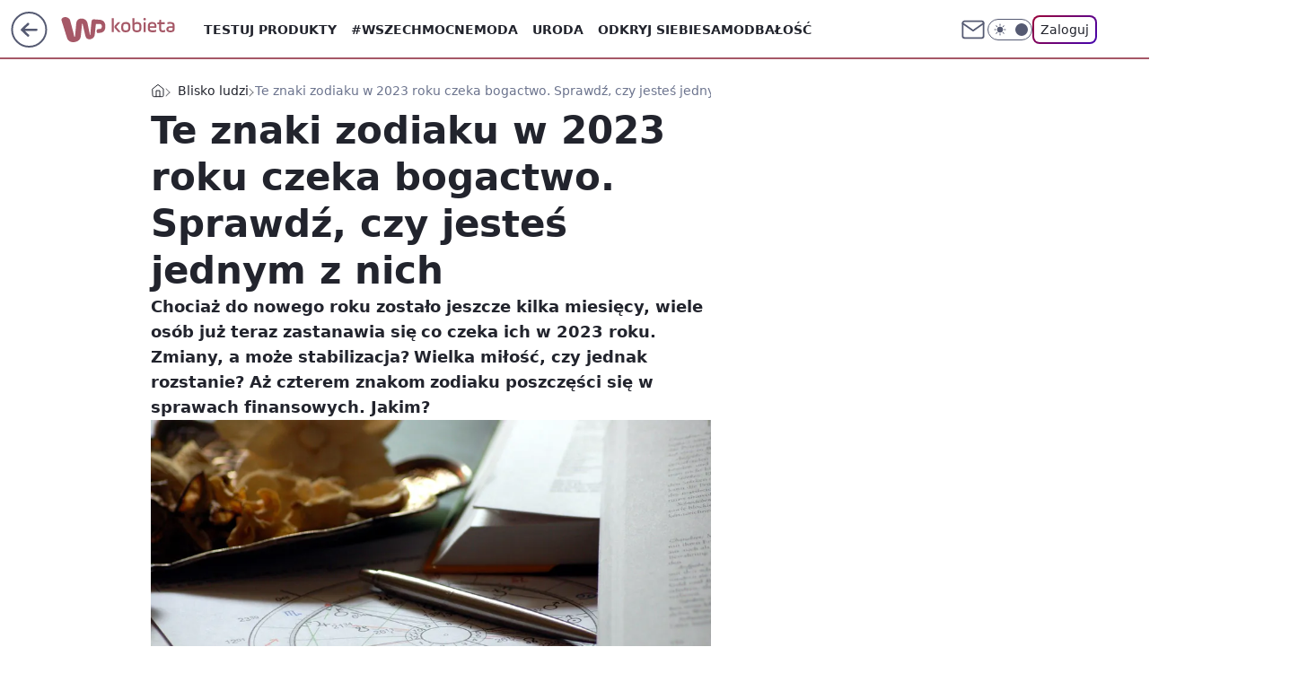

--- FILE ---
content_type: application/javascript
request_url: https://rek.www.wp.pl/gaf.js?rv=2&sn=kobieta&pvid=bbde13be629a7d616a57&rekids=234437&tVersion=A&phtml=kobieta.wp.pl%2Fte-znaki-zodiaku-w-2023-roku-czeka-bogactwo-sprawdz-czy-jestes-jednym-z-nich-6817256752327488a&abtest=adtech%7CPRGM-1047%7CA%3Badtech%7CPU-335%7CB%3Badtech%7CPRG-3468%7CB%3Badtech%7CPRGM-1036%7CD%3Badtech%7CFP-76%7CA%3Badtech%7CPRGM-1356%7CA%3Badtech%7CPRGM-1419%7CC%3Badtech%7CPRGM-1589%7CB%3Badtech%7CPRGM-1443%7CA%3Badtech%7CPRGM-1465%7CA%3Badtech%7CPRGM-1587%7CC%3Badtech%7CPRGM-1615%7CA%3Badtech%7CPRGM-1215%7CC&PWA_adbd=0&darkmode=0&highLayout=0&layout=wide&navType=navigate&cdl=0&ctype=article&ciab=IAB14%2CIAB-v3-456%2CIAB15-1&cid=6817256752327488&csystem=ncr&cdate=2022-09-28&ccategory=blisko_ludzi&REKtagi=horoskop%3Bznaki_zodiaku%3Bfinanse&vw=1280&vh=720&p1=0&spin=mbl7xfsp&bcv=2
body_size: 3452
content:
mbl7xfsp({"spin":"mbl7xfsp","bunch":234437,"context":{"dsa":false,"minor":false,"bidRequestId":"1d54100d-315b-47ea-8123-3da1720f697f","maConfig":{"timestamp":"2026-01-20T08:15:08.178Z"},"dfpConfig":{"timestamp":"2026-01-20T10:42:02.482Z"},"sda":[],"targeting":{"client":{},"server":{},"query":{"PWA_adbd":"0","REKtagi":"horoskop;znaki_zodiaku;finanse","abtest":"adtech|PRGM-1047|A;adtech|PU-335|B;adtech|PRG-3468|B;adtech|PRGM-1036|D;adtech|FP-76|A;adtech|PRGM-1356|A;adtech|PRGM-1419|C;adtech|PRGM-1589|B;adtech|PRGM-1443|A;adtech|PRGM-1465|A;adtech|PRGM-1587|C;adtech|PRGM-1615|A;adtech|PRGM-1215|C","bcv":"2","ccategory":"blisko_ludzi","cdate":"2022-09-28","cdl":"0","ciab":"IAB14,IAB-v3-456,IAB15-1","cid":"6817256752327488","csystem":"ncr","ctype":"article","darkmode":"0","highLayout":"0","layout":"wide","navType":"navigate","p1":"0","phtml":"kobieta.wp.pl/te-znaki-zodiaku-w-2023-roku-czeka-bogactwo-sprawdz-czy-jestes-jednym-z-nich-6817256752327488a","pvid":"bbde13be629a7d616a57","rekids":"234437","rv":"2","sn":"kobieta","spin":"mbl7xfsp","tVersion":"A","vh":"720","vw":"1280"}},"directOnly":0,"geo":{"country":"840","region":"","city":""},"statid":"","mlId":"","rshsd":"7","isRobot":false,"curr":{"EUR":4.2279,"USD":3.6054,"CHF":4.5608,"GBP":4.8583},"rv":"2","status":{"advf":2,"ma":2,"ma_ads-bidder":2,"ma_cpv-bidder":2,"ma_high-cpm-bidder":2}},"slots":{"10":{"delivered":"","campaign":null,"dfpConfig":null},"11":{"delivered":"1","campaign":null,"dfpConfig":{"placement":"/89844762/Desktop_Kobieta.wp.pl_x11_art","roshash":"BFIL","ceil":100,"sizes":[[336,280],[640,280],[300,250]],"namedSizes":["fluid"],"div":"div-gpt-ad-x11-art","targeting":{"DFPHASH":"AEHK","emptygaf":"0"},"gfp":"BFIL"}},"12":{"delivered":"1","campaign":null,"dfpConfig":{"placement":"/89844762/Desktop_Kobieta.wp.pl_x12_art","roshash":"BFIL","ceil":100,"sizes":[[336,280],[640,280],[300,250]],"namedSizes":["fluid"],"div":"div-gpt-ad-x12-art","targeting":{"DFPHASH":"AEHK","emptygaf":"0"},"gfp":"BFIL"}},"13":{"delivered":"1","campaign":null,"dfpConfig":{"placement":"/89844762/Desktop_Kobieta.wp.pl_x13_art","roshash":"BFIL","ceil":100,"sizes":[[336,280],[640,280],[300,250]],"namedSizes":["fluid"],"div":"div-gpt-ad-x13-art","targeting":{"DFPHASH":"AEHK","emptygaf":"0"},"gfp":"BFIL"}},"14":{"delivered":"1","campaign":null,"dfpConfig":{"placement":"/89844762/Desktop_Kobieta.wp.pl_x14_art","roshash":"BFIL","ceil":100,"sizes":[[336,280],[640,280],[300,250]],"namedSizes":["fluid"],"div":"div-gpt-ad-x14-art","targeting":{"DFPHASH":"AEHK","emptygaf":"0"},"gfp":"BFIL"}},"15":{"delivered":"1","campaign":null,"dfpConfig":{"placement":"/89844762/Desktop_Kobieta.wp.pl_x15_art","roshash":"BFIL","ceil":100,"sizes":[[728,90],[970,300],[950,90],[980,120],[980,90],[970,150],[970,90],[970,250],[930,180],[950,200],[750,100],[970,66],[750,200],[960,90],[970,100],[750,300],[970,200],[950,300]],"namedSizes":["fluid"],"div":"div-gpt-ad-x15-art","targeting":{"DFPHASH":"AEHK","emptygaf":"0"},"gfp":"BFIL"}},"16":{"delivered":"1","campaign":null,"dfpConfig":{"placement":"/89844762/Desktop_Kobieta.wp.pl_x16","roshash":"BFIL","ceil":100,"sizes":[[728,90],[970,300],[950,90],[980,120],[980,90],[970,150],[970,90],[970,250],[930,180],[950,200],[750,100],[970,66],[750,200],[960,90],[970,100],[750,300],[970,200],[950,300]],"namedSizes":["fluid"],"div":"div-gpt-ad-x16","targeting":{"DFPHASH":"AEHK","emptygaf":"0"},"gfp":"BFIL"}},"17":{"delivered":"1","campaign":null,"dfpConfig":{"placement":"/89844762/Desktop_Kobieta.wp.pl_x17","roshash":"BFIL","ceil":100,"sizes":[[728,90],[970,300],[950,90],[980,120],[980,90],[970,150],[970,90],[970,250],[930,180],[950,200],[750,100],[970,66],[750,200],[960,90],[970,100],[750,300],[970,200],[950,300]],"namedSizes":["fluid"],"div":"div-gpt-ad-x17","targeting":{"DFPHASH":"AEHK","emptygaf":"0"},"gfp":"BFIL"}},"18":{"delivered":"1","campaign":null,"dfpConfig":{"placement":"/89844762/Desktop_Kobieta.wp.pl_x18","roshash":"BFIL","ceil":100,"sizes":[[728,90],[970,300],[950,90],[980,120],[980,90],[970,150],[970,90],[970,250],[930,180],[950,200],[750,100],[970,66],[750,200],[960,90],[970,100],[750,300],[970,200],[950,300]],"namedSizes":["fluid"],"div":"div-gpt-ad-x18","targeting":{"DFPHASH":"AEHK","emptygaf":"0"},"gfp":"BFIL"}},"19":{"delivered":"1","campaign":null,"dfpConfig":{"placement":"/89844762/Desktop_Kobieta.wp.pl_x19","roshash":"BFIL","ceil":100,"sizes":[[728,90],[970,300],[950,90],[980,120],[980,90],[970,150],[970,90],[970,250],[930,180],[950,200],[750,100],[970,66],[750,200],[960,90],[970,100],[750,300],[970,200],[950,300]],"namedSizes":["fluid"],"div":"div-gpt-ad-x19","targeting":{"DFPHASH":"AEHK","emptygaf":"0"},"gfp":"BFIL"}},"2":{"delivered":"1","campaign":{"id":"188195","capping":"PWAck=27120611\u0026PWAclt=2400\u0026tpl=1","adm":{"bunch":"234437","creations":[{"cbConfig":{"blur":false,"bottomBar":false,"fullPage":false,"message":"Przekierowanie za {{time}} sekund{{y}}","timeout":15000},"height":600,"pixels":["//ad.doubleclick.net/ddm/trackimp/N1731505.4954855HVP_POL/B34864612.437622079;dc_trk_aid=631201252;dc_trk_cid=248547714;ord=1768977886;dc_lat=;dc_rdid=;tag_for_child_directed_treatment=;tfua=;gdpr=${GDPR};gdpr_consent=${GDPR_CONSENT_755};ltd=${LIMITED_ADS};dc_tdv=1?"],"showLabel":false,"src":"https://mamc.wpcdn.pl/188195/1767968757465/1200x600/1200x600/index.html","trackers":{"click":[""],"cview":["//ma.wp.pl/ma.gif?clid=2756484462c54389dac6407e48e5709b\u0026SN=kobieta\u0026pvid=bbde13be629a7d616a57\u0026action=cvimp\u0026pg=kobieta.wp.pl\u0026par=conversionValue%3D0%26ssp%3Dwp.pl%26seatID%3D2756484462c54389dac6407e48e5709b%26is_robot%3D0%26hBudgetRate%3DBEHMVeh%26platform%3D8%26ip%3DSqpTFhrJjfIvMn3hazVvt-XwihEOB12K5-5mr2i6x98%26cur%3DPLN%26workfID%3D188195%26seatFee%3DIrfKR-LNQheyO3fcgPviZWjrHUpJ5rPnlw7fjo24Xnw%26org_id%3D25%26is_adblock%3D0%26hBidPrice%3DBEHMVeh%26utility%3DQGPn76T7R-4bWtyp2tfJD_8okE3xPoMy6xi8o46rorQameA8m9huktPCRr3-clkT%26bidReqID%3D1d54100d-315b-47ea-8123-3da1720f697f%26publisherID%3D308%26billing%3Dcpv%26client_id%3D50141%26pricingModel%3DA3FmuLFvZtZiGVNRH3Fru71ZEq-XDuNqbyT2t-zl574%26pvid%3Dbbde13be629a7d616a57%26bidTimestamp%3D1768977886%26device%3DPERSONAL_COMPUTER%26rekid%3D234437%26source%3DTG%26ttl%3D1769064286%26bidderID%3D11%26targetDomain%3Dpepco.pl%26editedTimestamp%3D1767968859%26iabPageCategories%3D%26iabSiteCategories%3D%26geo%3D840%253B%253B%26domain%3Dkobieta.wp.pl%26slotSizeWxH%3D1200x600%26creationID%3D1469526%26test%3D0%26order%3D265941%26isDev%3Dfalse%26inver%3D2%26tpID%3D1402315%26sn%3Dkobieta%26partnerID%3D%26medium%3Ddisplay%26userID%3D__UNKNOWN_TELL_US__%26slotID%3D002%26emission%3D3044619%26contentID%3D6817256752327488"],"impression":["//ma.wp.pl/ma.gif?clid=2756484462c54389dac6407e48e5709b\u0026SN=kobieta\u0026pvid=bbde13be629a7d616a57\u0026action=delivery\u0026pg=kobieta.wp.pl\u0026par=sn%3Dkobieta%26partnerID%3D%26medium%3Ddisplay%26userID%3D__UNKNOWN_TELL_US__%26slotID%3D002%26emission%3D3044619%26contentID%3D6817256752327488%26conversionValue%3D0%26ssp%3Dwp.pl%26seatID%3D2756484462c54389dac6407e48e5709b%26is_robot%3D0%26hBudgetRate%3DBEHMVeh%26platform%3D8%26ip%3DSqpTFhrJjfIvMn3hazVvt-XwihEOB12K5-5mr2i6x98%26cur%3DPLN%26workfID%3D188195%26seatFee%3DIrfKR-LNQheyO3fcgPviZWjrHUpJ5rPnlw7fjo24Xnw%26org_id%3D25%26is_adblock%3D0%26hBidPrice%3DBEHMVeh%26utility%3DQGPn76T7R-4bWtyp2tfJD_8okE3xPoMy6xi8o46rorQameA8m9huktPCRr3-clkT%26bidReqID%3D1d54100d-315b-47ea-8123-3da1720f697f%26publisherID%3D308%26billing%3Dcpv%26client_id%3D50141%26pricingModel%3DA3FmuLFvZtZiGVNRH3Fru71ZEq-XDuNqbyT2t-zl574%26pvid%3Dbbde13be629a7d616a57%26bidTimestamp%3D1768977886%26device%3DPERSONAL_COMPUTER%26rekid%3D234437%26source%3DTG%26ttl%3D1769064286%26bidderID%3D11%26targetDomain%3Dpepco.pl%26editedTimestamp%3D1767968859%26iabPageCategories%3D%26iabSiteCategories%3D%26geo%3D840%253B%253B%26domain%3Dkobieta.wp.pl%26slotSizeWxH%3D1200x600%26creationID%3D1469526%26test%3D0%26order%3D265941%26isDev%3Dfalse%26inver%3D2%26tpID%3D1402315"],"view":["//ma.wp.pl/ma.gif?clid=2756484462c54389dac6407e48e5709b\u0026SN=kobieta\u0026pvid=bbde13be629a7d616a57\u0026action=view\u0026pg=kobieta.wp.pl\u0026par=platform%3D8%26ip%3DSqpTFhrJjfIvMn3hazVvt-XwihEOB12K5-5mr2i6x98%26cur%3DPLN%26workfID%3D188195%26seatFee%3DIrfKR-LNQheyO3fcgPviZWjrHUpJ5rPnlw7fjo24Xnw%26org_id%3D25%26is_adblock%3D0%26hBidPrice%3DBEHMVeh%26utility%3DQGPn76T7R-4bWtyp2tfJD_8okE3xPoMy6xi8o46rorQameA8m9huktPCRr3-clkT%26bidReqID%3D1d54100d-315b-47ea-8123-3da1720f697f%26publisherID%3D308%26billing%3Dcpv%26client_id%3D50141%26pricingModel%3DA3FmuLFvZtZiGVNRH3Fru71ZEq-XDuNqbyT2t-zl574%26pvid%3Dbbde13be629a7d616a57%26bidTimestamp%3D1768977886%26device%3DPERSONAL_COMPUTER%26rekid%3D234437%26source%3DTG%26ttl%3D1769064286%26bidderID%3D11%26targetDomain%3Dpepco.pl%26editedTimestamp%3D1767968859%26iabPageCategories%3D%26iabSiteCategories%3D%26geo%3D840%253B%253B%26domain%3Dkobieta.wp.pl%26slotSizeWxH%3D1200x600%26creationID%3D1469526%26test%3D0%26order%3D265941%26isDev%3Dfalse%26inver%3D2%26tpID%3D1402315%26sn%3Dkobieta%26partnerID%3D%26medium%3Ddisplay%26userID%3D__UNKNOWN_TELL_US__%26slotID%3D002%26emission%3D3044619%26contentID%3D6817256752327488%26conversionValue%3D0%26ssp%3Dwp.pl%26seatID%3D2756484462c54389dac6407e48e5709b%26is_robot%3D0%26hBudgetRate%3DBEHMVeh"]},"transparentPlaceholder":false,"type":"iframe","url":"https://ad.doubleclick.net/ddm/trackclk/N1731505.4954855HVP_POL/B34864612.437622079;dc_trk_aid=631201252;dc_trk_cid=248547714;dc_lat=;dc_rdid=;tag_for_child_directed_treatment=;tfua=;gdpr=${GDPR};gdpr_consent=${GDPR_CONSENT_755};ltd=${LIMITED_ADS};dc_tdv=1","width":1200}],"redir":"https://ma.wp.pl/redirma?SN=kobieta\u0026pvid=bbde13be629a7d616a57\u0026par=hBidPrice%3DBEHMVeh%26utility%3DQGPn76T7R-4bWtyp2tfJD_8okE3xPoMy6xi8o46rorQameA8m9huktPCRr3-clkT%26publisherID%3D308%26iabSiteCategories%3D%26slotSizeWxH%3D1200x600%26emission%3D3044619%26ip%3DSqpTFhrJjfIvMn3hazVvt-XwihEOB12K5-5mr2i6x98%26device%3DPERSONAL_COMPUTER%26rekid%3D234437%26order%3D265941%26seatID%3D2756484462c54389dac6407e48e5709b%26seatFee%3DIrfKR-LNQheyO3fcgPviZWjrHUpJ5rPnlw7fjo24Xnw%26ttl%3D1769064286%26editedTimestamp%3D1767968859%26ssp%3Dwp.pl%26pricingModel%3DA3FmuLFvZtZiGVNRH3Fru71ZEq-XDuNqbyT2t-zl574%26platform%3D8%26cur%3DPLN%26is_adblock%3D0%26billing%3Dcpv%26client_id%3D50141%26iabPageCategories%3D%26test%3D0%26org_id%3D25%26creationID%3D1469526%26inver%3D2%26tpID%3D1402315%26medium%3Ddisplay%26userID%3D__UNKNOWN_TELL_US__%26slotID%3D002%26hBudgetRate%3DBEHMVeh%26bidderID%3D11%26geo%3D840%253B%253B%26partnerID%3D%26contentID%3D6817256752327488%26pvid%3Dbbde13be629a7d616a57%26bidTimestamp%3D1768977886%26targetDomain%3Dpepco.pl%26domain%3Dkobieta.wp.pl%26isDev%3Dfalse%26sn%3Dkobieta%26conversionValue%3D0%26is_robot%3D0%26workfID%3D188195%26bidReqID%3D1d54100d-315b-47ea-8123-3da1720f697f%26source%3DTG\u0026url=","slot":"2"},"creative":{"Id":"1469526","provider":"ma_cpv-bidder","roshash":"DMUX","height":600,"width":1200,"touchpointId":"1402315","source":{"bidder":"cpv-bidder"}},"sellingModel":{"model":"CPM_INT"}},"dfpConfig":{"placement":"/89844762/Desktop_Kobieta.wp.pl_x02","roshash":"DMUX","ceil":100,"sizes":[[970,300],[970,600],[750,300],[950,300],[980,600],[1920,870],[1200,600],[750,400],[960,640]],"namedSizes":["fluid"],"div":"div-gpt-ad-x02","targeting":{"DFPHASH":"CLTW","emptygaf":"0"},"gfp":"CKNQ"}},"24":{"delivered":"","campaign":null,"dfpConfig":null},"25":{"delivered":"1","campaign":null,"dfpConfig":{"placement":"/89844762/Desktop_Kobieta.wp.pl_x25_art","roshash":"BFIL","ceil":100,"sizes":[[336,280],[300,250]],"namedSizes":["fluid"],"div":"div-gpt-ad-x25-art","targeting":{"DFPHASH":"AEHK","emptygaf":"0"},"gfp":"BFIL"}},"27":{"delivered":"1","campaign":null,"dfpConfig":{"placement":"/89844762/Desktop_Kobieta.wp.pl_x27_art","roshash":"BFIL","ceil":100,"sizes":[[160,600]],"namedSizes":["fluid"],"div":"div-gpt-ad-x27-art","targeting":{"DFPHASH":"AEHK","emptygaf":"0"},"gfp":"BFIL"}},"28":{"delivered":"","campaign":null,"dfpConfig":null},"29":{"delivered":"","campaign":null,"dfpConfig":null},"3":{"delivered":"1","campaign":null,"dfpConfig":{"placement":"/89844762/Desktop_Kobieta.wp.pl_x03_art","roshash":"BFIL","ceil":100,"sizes":[[728,90],[970,300],[950,90],[980,120],[980,90],[970,150],[970,90],[970,250],[930,180],[950,200],[750,100],[970,66],[750,200],[960,90],[970,100],[750,300],[970,200],[950,300]],"namedSizes":["fluid"],"div":"div-gpt-ad-x03-art","targeting":{"DFPHASH":"AEHK","emptygaf":"0"},"gfp":"BFIL"}},"32":{"delivered":"1","campaign":null,"dfpConfig":{"placement":"/89844762/Desktop_Kobieta.wp.pl_x32_art","roshash":"BFIL","ceil":100,"sizes":[[336,280],[640,280],[300,250]],"namedSizes":["fluid"],"div":"div-gpt-ad-x32-art","targeting":{"DFPHASH":"AEHK","emptygaf":"0"},"gfp":"BFIL"}},"33":{"delivered":"1","campaign":null,"dfpConfig":{"placement":"/89844762/Desktop_Kobieta.wp.pl_x33_art","roshash":"BFIL","ceil":100,"sizes":[[336,280],[640,280],[300,250]],"namedSizes":["fluid"],"div":"div-gpt-ad-x33-art","targeting":{"DFPHASH":"AEHK","emptygaf":"0"},"gfp":"BFIL"}},"34":{"delivered":"1","campaign":null,"dfpConfig":{"placement":"/89844762/Desktop_Kobieta.wp.pl_x34","roshash":"BFIL","ceil":100,"sizes":[[300,250]],"namedSizes":["fluid"],"div":"div-gpt-ad-x34","targeting":{"DFPHASH":"AEHK","emptygaf":"0"},"gfp":"BFIL"}},"35":{"delivered":"1","campaign":null,"dfpConfig":{"placement":"/89844762/Desktop_Kobieta.wp.pl_x35_art","roshash":"BFIL","ceil":100,"sizes":[[300,600],[300,250]],"namedSizes":["fluid"],"div":"div-gpt-ad-x35-art","targeting":{"DFPHASH":"AEHK","emptygaf":"0"},"gfp":"BFIL"}},"36":{"delivered":"1","campaign":null,"dfpConfig":{"placement":"/89844762/Desktop_Kobieta.wp.pl_x36_art","roshash":"BFIL","ceil":100,"sizes":[[300,600],[300,250]],"namedSizes":["fluid"],"div":"div-gpt-ad-x36-art","targeting":{"DFPHASH":"AEHK","emptygaf":"0"},"gfp":"BFIL"}},"37":{"delivered":"1","campaign":null,"dfpConfig":{"placement":"/89844762/Desktop_Kobieta.wp.pl_x37_art","roshash":"BFIL","ceil":100,"sizes":[[300,600],[300,250]],"namedSizes":["fluid"],"div":"div-gpt-ad-x37-art","targeting":{"DFPHASH":"AEHK","emptygaf":"0"},"gfp":"BFIL"}},"40":{"delivered":"1","campaign":null,"dfpConfig":{"placement":"/89844762/Desktop_Kobieta.wp.pl_x40","roshash":"BGJM","ceil":100,"sizes":[[300,250]],"namedSizes":["fluid"],"div":"div-gpt-ad-x40","targeting":{"DFPHASH":"AFIL","emptygaf":"0"},"gfp":"BGJM"}},"5":{"delivered":"1","campaign":null,"dfpConfig":{"placement":"/89844762/Desktop_Kobieta.wp.pl_x05_art","roshash":"BFIL","ceil":100,"sizes":[[336,280],[640,280],[300,250]],"namedSizes":["fluid"],"div":"div-gpt-ad-x05-art","targeting":{"DFPHASH":"AEHK","emptygaf":"0"},"gfp":"BFIL"}},"50":{"delivered":"1","campaign":null,"dfpConfig":{"placement":"/89844762/Desktop_Kobieta.wp.pl_x50_art","roshash":"BFIL","ceil":100,"sizes":[[728,90],[970,300],[950,90],[980,120],[980,90],[970,150],[970,90],[970,250],[930,180],[950,200],[750,100],[970,66],[750,200],[960,90],[970,100],[750,300],[970,200],[950,300]],"namedSizes":["fluid"],"div":"div-gpt-ad-x50-art","targeting":{"DFPHASH":"AEHK","emptygaf":"0"},"gfp":"BFIL"}},"52":{"delivered":"1","campaign":null,"dfpConfig":{"placement":"/89844762/Desktop_Kobieta.wp.pl_x52_art","roshash":"BFIL","ceil":100,"sizes":[[300,250]],"namedSizes":["fluid"],"div":"div-gpt-ad-x52-art","targeting":{"DFPHASH":"AEHK","emptygaf":"0"},"gfp":"BFIL"}},"529":{"delivered":"1","campaign":null,"dfpConfig":{"placement":"/89844762/Desktop_Kobieta.wp.pl_x529","roshash":"BFIL","ceil":100,"sizes":[[300,250]],"namedSizes":["fluid"],"div":"div-gpt-ad-x529","targeting":{"DFPHASH":"AEHK","emptygaf":"0"},"gfp":"BFIL"}},"53":{"delivered":"1","campaign":null,"dfpConfig":{"placement":"/89844762/Desktop_Kobieta.wp.pl_x53_art","roshash":"BFIL","ceil":100,"sizes":[[728,90],[970,300],[950,90],[980,120],[980,90],[970,150],[970,600],[970,90],[970,250],[930,180],[950,200],[750,100],[970,66],[750,200],[960,90],[970,100],[750,300],[970,200],[940,600]],"namedSizes":["fluid"],"div":"div-gpt-ad-x53-art","targeting":{"DFPHASH":"AEHK","emptygaf":"0"},"gfp":"BFIL"}},"531":{"delivered":"1","campaign":null,"dfpConfig":{"placement":"/89844762/Desktop_Kobieta.wp.pl_x531","roshash":"BFIL","ceil":100,"sizes":[[300,250]],"namedSizes":["fluid"],"div":"div-gpt-ad-x531","targeting":{"DFPHASH":"AEHK","emptygaf":"0"},"gfp":"BFIL"}},"541":{"delivered":"1","campaign":null,"dfpConfig":{"placement":"/89844762/Desktop_Kobieta.wp.pl_x541_art","roshash":"BFIL","ceil":100,"sizes":[[300,600],[300,250]],"namedSizes":["fluid"],"div":"div-gpt-ad-x541-art","targeting":{"DFPHASH":"AEHK","emptygaf":"0"},"gfp":"BFIL"}},"59":{"delivered":"1","campaign":null,"dfpConfig":{"placement":"/89844762/Desktop_Kobieta.wp.pl_x59_art","roshash":"BFIL","ceil":100,"sizes":[[300,600],[300,250]],"namedSizes":["fluid"],"div":"div-gpt-ad-x59-art","targeting":{"DFPHASH":"AEHK","emptygaf":"0"},"gfp":"BFIL"}},"6":{"delivered":"","campaign":null,"dfpConfig":null},"61":{"delivered":"1","campaign":null,"dfpConfig":{"placement":"/89844762/Desktop_Kobieta.wp.pl_x61_art","roshash":"BFIL","ceil":100,"sizes":[[336,280],[640,280],[300,250]],"namedSizes":["fluid"],"div":"div-gpt-ad-x61-art","targeting":{"DFPHASH":"AEHK","emptygaf":"0"},"gfp":"BFIL"}},"62":{"delivered":"","campaign":null,"dfpConfig":null},"67":{"delivered":"1","campaign":null,"dfpConfig":{"placement":"/89844762/Desktop_Kobieta.wp.pl_x67_art","roshash":"BEKN","ceil":100,"sizes":[[300,50]],"namedSizes":["fluid"],"div":"div-gpt-ad-x67-art","targeting":{"DFPHASH":"ADJM","emptygaf":"0"},"gfp":"BEKN"}},"7":{"delivered":"","campaign":null,"dfpConfig":null},"70":{"delivered":"1","campaign":null,"dfpConfig":{"placement":"/89844762/Desktop_Kobieta.wp.pl_x70_art","roshash":"BFIL","ceil":100,"sizes":[[728,90],[970,300],[950,90],[980,120],[980,90],[970,150],[970,90],[970,250],[930,180],[950,200],[750,100],[970,66],[750,200],[960,90],[970,100],[750,300],[970,200],[950,300]],"namedSizes":["fluid"],"div":"div-gpt-ad-x70-art","targeting":{"DFPHASH":"AEHK","emptygaf":"0"},"gfp":"BFIL"}},"716":{"delivered":"","campaign":null,"dfpConfig":null},"717":{"delivered":"","campaign":null,"dfpConfig":null},"72":{"delivered":"1","campaign":null,"dfpConfig":{"placement":"/89844762/Desktop_Kobieta.wp.pl_x72_art","roshash":"BFIL","ceil":100,"sizes":[[300,250]],"namedSizes":["fluid"],"div":"div-gpt-ad-x72-art","targeting":{"DFPHASH":"AEHK","emptygaf":"0"},"gfp":"BFIL"}},"79":{"delivered":"1","campaign":null,"dfpConfig":{"placement":"/89844762/Desktop_Kobieta.wp.pl_x79_art","roshash":"BFIL","ceil":100,"sizes":[[300,600],[300,250]],"namedSizes":["fluid"],"div":"div-gpt-ad-x79-art","targeting":{"DFPHASH":"AEHK","emptygaf":"0"},"gfp":"BFIL"}},"8":{"delivered":"","campaign":null,"dfpConfig":null},"80":{"delivered":"1","campaign":null,"dfpConfig":{"placement":"/89844762/Desktop_Kobieta.wp.pl_x80_art","roshash":"BEMP","ceil":100,"sizes":[[1,1]],"namedSizes":["fluid"],"div":"div-gpt-ad-x80-art","isNative":1,"targeting":{"DFPHASH":"ADLO","emptygaf":"0"},"gfp":"BEMP"}},"800":{"delivered":"","campaign":null,"dfpConfig":null},"81":{"delivered":"1","campaign":null,"dfpConfig":{"placement":"/89844762/Desktop_Kobieta.wp.pl_x81_art","roshash":"BEMP","ceil":100,"sizes":[[1,1]],"namedSizes":["fluid"],"div":"div-gpt-ad-x81-art","isNative":1,"targeting":{"DFPHASH":"ADLO","emptygaf":"0"},"gfp":"BEMP"}},"810":{"delivered":"","campaign":null,"dfpConfig":null},"811":{"delivered":"","campaign":null,"dfpConfig":null},"812":{"delivered":"","campaign":null,"dfpConfig":null},"813":{"delivered":"","campaign":null,"dfpConfig":null},"814":{"delivered":"","campaign":null,"dfpConfig":null},"815":{"delivered":"","campaign":null,"dfpConfig":null},"816":{"delivered":"","campaign":null,"dfpConfig":null},"817":{"delivered":"","campaign":null,"dfpConfig":null},"82":{"delivered":"1","campaign":null,"dfpConfig":{"placement":"/89844762/Desktop_Kobieta.wp.pl_x82_art","roshash":"BEMP","ceil":100,"sizes":[[1,1]],"namedSizes":["fluid"],"div":"div-gpt-ad-x82-art","isNative":1,"targeting":{"DFPHASH":"ADLO","emptygaf":"0"},"gfp":"BEMP"}},"826":{"delivered":"","campaign":null,"dfpConfig":null},"827":{"delivered":"","campaign":null,"dfpConfig":null},"828":{"delivered":"","campaign":null,"dfpConfig":null},"83":{"delivered":"1","campaign":null,"dfpConfig":{"placement":"/89844762/Desktop_Kobieta.wp.pl_x83_art","roshash":"BEMP","ceil":100,"sizes":[[1,1]],"namedSizes":["fluid"],"div":"div-gpt-ad-x83-art","isNative":1,"targeting":{"DFPHASH":"ADLO","emptygaf":"0"},"gfp":"BEMP"}},"840":{"delivered":"","campaign":null,"dfpConfig":null},"841":{"delivered":"","campaign":null,"dfpConfig":null},"842":{"delivered":"","campaign":null,"dfpConfig":null},"843":{"delivered":"","campaign":null,"dfpConfig":null},"89":{"delivered":"","campaign":null,"dfpConfig":null},"90":{"delivered":"1","campaign":null,"dfpConfig":{"placement":"/89844762/Desktop_Kobieta.wp.pl_x90_art","roshash":"BFIL","ceil":100,"sizes":[[728,90],[970,300],[950,90],[980,120],[980,90],[970,150],[970,90],[970,250],[930,180],[950,200],[750,100],[970,66],[750,200],[960,90],[970,100],[750,300],[970,200],[950,300]],"namedSizes":["fluid"],"div":"div-gpt-ad-x90-art","targeting":{"DFPHASH":"AEHK","emptygaf":"0"},"gfp":"BFIL"}},"92":{"delivered":"1","campaign":null,"dfpConfig":{"placement":"/89844762/Desktop_Kobieta.wp.pl_x92_art","roshash":"BFIL","ceil":100,"sizes":[[300,250]],"namedSizes":["fluid"],"div":"div-gpt-ad-x92-art","targeting":{"DFPHASH":"AEHK","emptygaf":"0"},"gfp":"BFIL"}},"93":{"delivered":"1","campaign":null,"dfpConfig":{"placement":"/89844762/Desktop_Kobieta.wp.pl_x93_art","roshash":"BFIL","ceil":100,"sizes":[[300,600],[300,250]],"namedSizes":["fluid"],"div":"div-gpt-ad-x93-art","targeting":{"DFPHASH":"AEHK","emptygaf":"0"},"gfp":"BFIL"}},"94":{"delivered":"1","campaign":null,"dfpConfig":{"placement":"/89844762/Desktop_Kobieta.wp.pl_x94_art","roshash":"BFIL","ceil":100,"sizes":[[300,600],[300,250]],"namedSizes":["fluid"],"div":"div-gpt-ad-x94-art","targeting":{"DFPHASH":"AEHK","emptygaf":"0"},"gfp":"BFIL"}},"95":{"delivered":"1","campaign":null,"dfpConfig":{"placement":"/89844762/Desktop_Kobieta.wp.pl_x95_art","roshash":"BFIL","ceil":100,"sizes":[[300,600],[300,250]],"namedSizes":["fluid"],"div":"div-gpt-ad-x95-art","targeting":{"DFPHASH":"AEHK","emptygaf":"0"},"gfp":"BFIL"}},"99":{"delivered":"1","campaign":null,"dfpConfig":{"placement":"/89844762/Desktop_Kobieta.wp.pl_x99_art","roshash":"BFIL","ceil":100,"sizes":[[300,600],[300,250]],"namedSizes":["fluid"],"div":"div-gpt-ad-x99-art","targeting":{"DFPHASH":"AEHK","emptygaf":"0"},"gfp":"BFIL"}}},"bdd":{}});